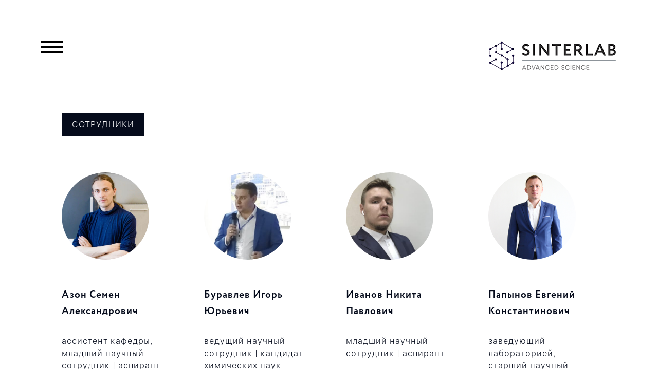

--- FILE ---
content_type: text/html; charset=utf-8
request_url: https://sinterlab.ru/researchers
body_size: 17413
content:
<!DOCTYPE html>
  <html lang="ru-RU" prefix="og: http://ogp.me/ns#">
    <head>
        <meta http-equiv="Content-Type" content="text/html; charset=utf-8"> 
        <meta charset="UTF-8" />
        <meta http-equiv="X-UA-Compatible" content="IE=edge">
        <meta name="viewport" content="width=device-width, initial-scale=1">
        <link rel="shortcut icon" href="../img/favico.png" type="image/png"/>
        <title>Sinterlab | Сотрудники</title>

        
      <link rel="stylesheet" type="text/css" href="/css/reset.css" media="all">
      <link rel="stylesheet" type="text/css" href="/css/fonts.css" media="all">
      <link rel="stylesheet" type="text/css" href="/css/style.css" media="all">



    </head>
    <body>
      <div class="menu">
          <div id="hamburger" class="header__hamburger">
            <div class="hamburger">
              <div class="hamburger-inner">
                <span></span>
                <span></span>
                <span></span>
              </div>
            </div>
          </div>
        <a href="/"><img class="logo" src="/img/ico/logo.png"></a>
        <div class="right">
          <ul>
            <li class="({[ MIVLRU MenuOkompanii ]})"><a href="/about-the-laboratory">О лаборатории</a></li>
            <li class="activemenu"><a href="/researchers">Сотрудники</a></li>
            <li class="({[ MIVLRU MenuPublikacii ]})"><a href="/publications">Публикации</a></li>
            <li class="({[ MIVLRU MenuOborudovanie ]})"><a href="/devices">Оборудование</a></li>
            <li class="({[ MIVLRU MenuPatents ]})"><a href="/patents">Патенты</a></li>
            <li class="({[ MIVLRU MenuProjects ]})"><a href="/projects">Проекты</a></li>
            <li class="({[ MIVLRU MenuPartners ]})"><a href="/partners">Партнеры</a></li>
            <li class="({[ MIVLRU MenuNews ]})"><a href="/news">Новости</a></li>
            <li class="({[ MIVLRU MenuContacts ]})"><a href="/contacts">Контакты</a></li>
          </ul>
          <!--<a href="#"><img class="soc" src="/img/ico/facebook.png"></a>-->
        </div>
        <div class="mobmenu">
          <div class="fon">
          <ul>
            <li class="({[ MIVLRU MenuMobOkompanii ]})"><a href="/about-the-laboratory">О лаборатории</a></li>
            <li class="activemenu"><a href="/researchers">Сотрудники</a></li>
            <li class="({[ MIVLRU MenuMobPublikacii ]})"><a href="/publications">Публикации</a></li>
            <li class="({[ MIVLRU MenuMobOborudovanie ]})"><a href="/devices">Оборудование</a></li>
            <li class="({[ MIVLRU MenuMobPatents ]})"><a href="/patents">Патенты</a></li>
            <li class="({[ MIVLRU MenuMobProjects ]})"><a href="/projects">Проекты</a></li>
            <li class="({[ MIVLRU MenuMobPartners ]})"><a href="/partners">Партнеры</a></li>
            <li class="({[ MIVLRU MenuMobNews ]})"><a href="/news">Новости</a></li>
            <li class="({[ MIVLRU MenuMobContacts ]})"><a href="/contacts">Контакты</a></li>
          </ul>
          <!--<a href="#"><img class="soc" src="/img/ico/facebook.png"></a>-->
          </div>
          <div class="back"></div>
        </div>

      </div>
      <div class="content">
        <div class="sotrudniki">
          <div class="black">
            Сотрудники
          </div>
          <div class="block griiid">
                <a href="/researchers/Азон Семен Александрович">                                <div class="ex">                                  <div class="preview">                                    <img src="/img/sotrudniki/10.jpg">                                    <!--<div class="crug">                                      Mr                                    </div>-->                                  </div>                                  <div class="text">                                    <div class="name">                                      Азон Семен Александрович                                    </div>                                    <div class="title">                                      ассистент кафедры, младший научный сотрудник | аспирант                                    </div>                                    <!--<div class="colichestvo">          <span>2</span> статей                    </div>-->                                  </div>                                </div>                            </a><a href="/researchers/Буравлев Игорь Юрьевич">                                <div class="ex">                                  <div class="preview">                                    <img src="/img/sotrudniki/9.jpg">                                    <!--<div class="crug">                                      Mr                                    </div>-->                                  </div>                                  <div class="text">                                    <div class="name">                                      Буравлев Игорь Юрьевич                                    </div>                                    <div class="title">                                      ведущий научный сотрудник | кандидат химических наук                                    </div>                                    <!--<div class="colichestvo">          <span>41</span> статей                    </div>-->                                  </div>                                </div>                            </a><a href="/researchers/Иванов Никита Павлович">                                <div class="ex">                                  <div class="preview">                                    <img src="/img/sotrudniki/8.jpg">                                    <!--<div class="crug">                                      Mr                                    </div>-->                                  </div>                                  <div class="text">                                    <div class="name">                                      Иванов Никита Павлович                                    </div>                                    <div class="title">                                      младший научный сотрудник | аспирант                                    </div>                                    <!--<div class="colichestvo">                    </div>-->                                  </div>                                </div>                            </a><a href="/researchers/Папынов Евгений Константинович">                                <div class="ex">                                  <div class="preview">                                    <img src="/img/sotrudniki/7.jpg">                                    <!--<div class="crug">                                      Mr                                    </div>-->                                  </div>                                  <div class="text">                                    <div class="name">                                      Папынов Евгений Константинович                                    </div>                                    <div class="title">                                      заведующий лабораторией, старший научный сотрудник | кандидат химических наук                                    </div>                                    <!--<div class="colichestvo">          <span>153</span> статей                    </div>-->                                  </div>                                </div>                            </a><a href="/researchers/Шичалин Олег Олегович">                                <div class="ex">                                  <div class="preview">                                    <img src="/img/sotrudniki/6.jpg">                                    <!--<div class="crug">                                      Mr                                    </div>-->                                  </div>                                  <div class="text">                                    <div class="name">                                      Шичалин Олег Олегович                                    </div>                                    <div class="title">                                      научный сотрудник | кандидат химических наук                                    </div>                                    <!--<div class="colichestvo">          <span>100</span> статей                    </div>-->                                  </div>                                </div>                            </a><a href="/researchers/Портнягин Арсений Сергеевич">                                <div class="ex">                                  <div class="preview">                                    <img src="/img/sotrudniki/5.jpg">                                    <!--<div class="crug">                                      Mr                                    </div>-->                                  </div>                                  <div class="text">                                    <div class="name">                                      Портнягин Арсений Сергеевич                                    </div>                                    <div class="title">                                      Младший научный сотрудник | кандидат химических наук                                    </div>                                    <!--<div class="colichestvo">          <span>40</span> статей                    </div>-->                                  </div>                                </div>                            </a><a href="/researchers/Драньков Артур Николаевич">                                <div class="ex">                                  <div class="preview">                                    <img src="/img/sotrudniki/4.jpg">                                    <!--<div class="crug">                                      Mr                                    </div>-->                                  </div>                                  <div class="text">                                    <div class="name">                                      Драньков Артур Николаевич                                    </div>                                    <div class="title">                                      Младший научный сотрудник | кандидат химических наук                                    </div>                                    <!--<div class="colichestvo">          <span>19</span> статей                    </div>-->                                  </div>                                </div>                            </a><a href="/researchers/Майоров Виталий Юрьевич">                                <div class="ex">                                  <div class="preview">                                    <img src="/img/sotrudniki/3.jpg">                                    <!--<div class="crug">                                      Mr                                    </div>-->                                  </div>                                  <div class="text">                                    <div class="name">                                      Майоров Виталий Юрьевич                                    </div>                                    <div class="title">                                      научный сотрудник | кандидат химических наук                                    </div>                                    <!--<div class="colichestvo">          <span>43</span> статей                    </div>-->                                  </div>                                </div>                            </a><a href="/researchers/Белов Антон Алексеевич">                                <div class="ex">                                  <div class="preview">                                    <img src="/img/sotrudniki/2.jpg">                                    <!--<div class="crug">                                      Mr                                    </div>-->                                  </div>                                  <div class="text">                                    <div class="name">                                      Белов Антон Алексеевич                                    </div>                                    <div class="title">                                      Младший научный сотрудник | аспирант                                    </div>                                    <!--<div class="colichestvo">          <span>37</span> статей                    </div>-->                                  </div>                                </div>                            </a>
            
          </div>
        </div>
        
              <div class="footer">
                <div class="row">
                  <img class="logo" src="../../img/ico/logo.png">
                  <ul>
                    <li><a href="#">О компании</a></li>
                    <li><a href="/sotrudniki">Сотрудники</a></li>
                    <li><a href="/publikacii">Публикации</a></li>
                    <li><a href="/oborudovanie">Оборудование</a></li>
                    <li><a href="/patenti">Патенты</a></li>
                    <li><a href="/projects">Проекты</a></li>
                    <li><a href="/partners">Партнеры</a></li>
                    <li><a href="/contacts">Контакты</a></li>
                  </ul>
                </div>
                <div class="row">
                  <a class="number" href="tel:+79243298888">
                    +7 <span>(924)</span> 329-88-88
                  </a>
                  <a class="footer__site" href="https://promadein.com/" target="_blank">
                    <img class="madein" src="./img/ico/made-in_logo_white.png" alt="madein">
                  </a>
                </div>
              </div>

              <!-- Yandex.Metrika counter -->
<script type="text/javascript" >
   (function(m,e,t,r,i,k,a){m[i]=m[i]||function(){(m[i].a=m[i].a||[]).push(arguments)};
   m[i].l=1*new Date();
   for (var j = 0; j < document.scripts.length; j++) {if (document.scripts[j].src === r) { return; }}
   k=e.createElement(t),a=e.getElementsByTagName(t)[0],k.async=1,k.src=r,a.parentNode.insertBefore(k,a)})
   (window, document, "script", "https://mc.yandex.ru/metrika/tag.js", "ym");

   ym(94186626, "init", {
        clickmap:true,
        trackLinks:true,
        accurateTrackBounce:true,
        webvisor:true
   });
</script>
<noscript><div><img src="https://mc.yandex.ru/watch/94186626" style="position:absolute; left:-9999px;" alt="" /></div></noscript>
<!-- /Yandex.Metrika counter -->

      </div>
    </body>
      <script src="/js/jquery-1.11.0.min.js"></script>
      <script src="/js/functions.js"></script>


      <script type="text/javascript">
        page = 0;

        let formId = "formFilterAnketa";

        changeFiltersFormData   = {};
        changeFiltersFormStatus = false;

        changeFiltersFormData.page = 0;

        changeFiltersFormLast   = null;

                 

        changeFiltersFormStatus = true;

        $(document).ready(function(){

          inProgress  = false;
          startFrom   = 16;

          $(window).scroll(function() {

            console.log('scroll')

            if(
              $(window).scrollTop() + Number($(".sotrudniki").css("margin-top").replace('px','')) + 1650
            >
              $(".sotrudniki").height()
            ){
              console.log('scroll 22')

              if(!inProgress){
                console.log('scroll 333')

                  changeFiltersFormData.page++;

                inProgress = true;

                console.log($("body").scrollTop())

                $.ajax({
                    crossOrigin: true,
                    type: "POST",
                    url: "/FiltersSotrudniki",
                    data: changeFiltersFormData,
                    success: function(data){

                        console.log("Success Send Filters");

                    if(data.data != ""){

                      inProgress = false;

                          $(".griiid").append(data.data);

                    }

                    },
                    error: function(error){

                        console.log("Error Send Filters")
                        console.log(error)

                    }
                });

              }

            }

          });

        });
      </script>


  </html>

--- FILE ---
content_type: text/css; charset=UTF-8
request_url: https://sinterlab.ru/css/reset.css
body_size: 1411
content:

    html, body, div, span, applet, object, iframe,
h1, h2, h3, h4, h5, h6, p, blockquote, pre,
a, abbr, acronym, address, big, cite, code,
del, dfn, em, font, img, ins, kbd, q, s, samp,
small, strike, strong, sub, sup, tt, var,
b, u, i, center,
dl, dt, dd, ol, ul, li,
fieldset, form, label, legend,
table, caption, tbody, tfoot, thead, tr, th, td{margin:0;padding:0;border:0;outline:0;font-size:100%;vertical-align:baseline;background:transparent;
    /*transition: .3s;*/}
body{line-height:1;font-family:'Conv_SFUIText-Light';}
ol, ul{list-style:none;}
blockquote, q{quotes:none;}
blockquote:before, blockquote:after,
q:before, q:after{content:'';content:none;}
:focus{outline:0;}
ins{text-decoration:none;}
del{text-decoration:line-through;}
table{border-collapse:collapse;border-spacing:0;}
body, html{text-align:center;	font-family: 'Conv_SFUIText-Light';background-color:#ffffff;color:#050b1b;overflow-x:hidden; letter-spacing: 1px;}
a{text-decoration:none;color:#050b1b;}
button{    font-family:'Circe-Bold';
    font-size: 1em;letter-spacing: 1px; background-color: transparent;}
textarea{    font-family:'Circe-Bold';
    font-size: 1em;letter-spacing: 1px; border: 1px solid}
*, *::after, *::before {
    -webkit-box-sizing: border-box;
    box-sizing: border-box;
}

::-webkit-input-placeholder{color:#7a7a7c;font-family:'Circe-Bold';}
::-moz-placeholder{color:#7a7a7c;font-family:'Circe-Bold';}
:-moz-placeholder{color:#7a7a7c;font-family:'Circe-Bold';}
:-ms-input-placeholder{color:#7a7a7c;font-family:'Circe-Bold';}

input, textarea {
	background-color: transparent;
}


--- FILE ---
content_type: text/css; charset=UTF-8
request_url: https://sinterlab.ru/css/fonts.css
body_size: 838
content:
@font-face{
	font-family:'Circe-Bold';
	font-display:block;
	src:url(../fonts/Circe-Bold/Circe-Bold.eot);
	src:local(☺),url(../fonts/Circe-Bold/Circe-Bold.woff) format("woff"),url(../fonts/Circe-Bold/Circe-Bold.ttf) format("truetype"),url(../fonts/Circe-Bold/Circe-Bold.svg) format("svg");
	font-weight:400;
	font-style:normal
}

@font-face {
	font-family: 'Conv_SFUIText-Light';
	src: url('../fonts/SFUIText-Light/SFUIText-Light.eot');
	src: local('☺'), url('../fonts/SFUIText-Light/SFUIText-Light.woff') format('woff'), url('../fonts/SFUIText-Light/SFUIText-Light.ttf') format('truetype'), url('../fonts/SFUIText-Light/SFUIText-Light.svg') format('svg');
	font-weight: normal;
	font-style: normal;
}

@font-face {
	font-family: 'Conv_SFUIText-Bold';
	src: url('../fonts/SFUIText-Bold/SFUIText-Bold.eot');
	src: local('☺'), url('../fonts/SFUIText-Bold/SFUIText-Bold.woff') format('woff'), url('../fonts/SFUIText-Bold/SFUIText-Bold.ttf') format('truetype'), url('../fonts/SFUIText-Bold/SFUIText-Bold.svg') format('svg');
	font-weight: normal;
	font-style: normal;
}

--- FILE ---
content_type: text/css; charset=UTF-8
request_url: https://sinterlab.ru/css/style.css
body_size: 46416
content:
body {
        padding: 80px 120px;
}


@media screen and (max-width: 600px) {
    body {
        padding: 20px;
    }
}

::selection {
background: #afe547; /* Safari */
color: #ffffff;
}
::-moz-selection {
color: #ffffff;
background: #afe547; /* Firefox */
}
/****************МЕНЮ****************/
.menu {
    text-align: left;
}

.menu .logo {
    width: 100%;
    max-width: 250px;
}

.menu .right {
    float: right;
}

.menu .right ul {
    display: inline-block;
    vertical-align: top;
}

.menu .right ul li {
    display: inline-block;
    vertical-align: top;
    margin-right: 40px;
}

.menu .right ul li:hover,
.menu .right ul li.activemenu {
    font-family:'Circe-Bold';
    font-size: 1.085em;
}

.menu .right .soc {
    display: inline-block;
    vertical-align: top;
    margin-top: -8px;
    width: 13px;
}

.menu .mobmenu {
    position: absolute;
    left: -3000px;
}

.hamburger {
    width: 2.625rem;
    height: 1.25rem;
    top: 80px;
    left: 80px;
    position: absolute;
    /* opacity: 0; */
    display: none;
}

.hamburger-inner {
    width:100%;
    height:100%;
    padding:.9375rem .625rem;
    cursor:pointer;
    position:relative;
    text-align:center
}

.hamburger-inner div {
    display:block;
    position:relative;
    width:1.875rem;
    height:1.375rem
}

.hamburger-inner span {
    height:3px;
    width:100%;
    display:block;
    background-color:#000000;
    position:absolute;
    opacity:1;
    left:0;
    will-change:transform;
    -webkit-transform:rotate(0);
    -ms-transform:rotate(0);
    transform:rotate(0);
    -webkit-transition:.2s ease-in;
    transition:.2s ease-in;
    z-index:4
}

.hamburger-inner span:nth-child(1) {
    top:0
}

.hamburger-inner span:nth-child(2) {
    top:.625rem
}

.hamburger-inner span:nth-child(3) {
    top:1.25rem;
    z-index:4
}

.header__hamburger.open .hamburger-inner span:nth-child(1) {
 -webkit-transform:rotate(135deg);
-ms-transform:rotate(135deg);
transform:rotate(135deg);
top:.5625rem
}

.header__hamburger.open .hamburger-inner span:nth-child(2) {
 opacity:0;
left:-60px;
left:-3.75rem
}

.header__hamburger.open .hamburger-inner span:nth-child(3) {
 -webkit-transform:rotate(-135deg);
-ms-transform:rotate(-135deg);
transform:rotate(-135deg);
top:.5625rem
}






@media screen and (max-width: 1600px) {
    .menu .right {
        display: none;
    }

    .hamburger {
        opacity: 1;
        display: block;
    }

    .menu .logo {
        position: absolute;
        right: 80px;
    }

    .menu .mobmenu .fon {
        padding-left: 80px;
        padding-top: 160px;
        width: 350px;
        position: absolute;
        z-index: 3;
        background-color: #ffffff;
        height: 100vh;
        margin-top: -80px;
    }

    .menu .mobmenu .fon ul li {
        margin-bottom: 30px;
        font-size: 1.2em;
    }

    .menu .mobmenu .fon ul li:hover,
    .menu .mobmenu .fon ul li.active {
        font-family:'Circe-Bold';
    }

    .menu .mobmenu .fon .soc {
        margin-top: 40px;
        width: 13px;
    }

    .menu .mobmenu {
        position: absolute;
        width: 100%;
    }

    .menu .mobmenu .back {
        background-color: #050b1b;
        opacity: .66;
        width: 100%;
        height: 100vh;
        position: absolute;
        top: -80px;
        z-index: 2;
    }

}


@media screen and (max-width: 600px) {
    body {
        padding: 20px;
    }

    .hamburger {
        top: 20px;
        left: 20px;
    }

    .menu .logo {
        position: absolute;
        right: 20px;
        width: 150px;
    }

    .menu .mobmenu .fon {
        padding-left: 20px;
    }
}




/****************МЕНЮ****************/






/****************ОБЩЕЕ****************/
.content {
    margin-top: 30px;
}






@media screen and (max-width: 1600px) {
    .content {
        margin-top: 140px;
    }
}


@media screen and (max-width: 600px) {
    .content {
        margin-top: 80px;
    }
}
/****************ОБЩЕЕ****************/






/****************ПАТЕНТЫ ПРЕВЬЮ****************/
.patenti {
    display: grid;
    /* grid-row-gap: 24px; */
    grid-template-columns: 30% calc(100% - 30%);
    -webkit-box-pack: justify;
    -ms-flex-pack: justify;
    justify-content: space-between;
    width: 100%;
}

.patenti .left {
    text-align: left;
}

.patenti .left div.black {
    text-transform: uppercase;
    color: #ffffff;
    padding: 15px 20px;
    display: table;
    background-color: #050b1b;
    margin-bottom: 70px;
}

.patenti .left .filters .gray {
    text-transform: uppercase;
    color: #98999a;
    display: block;
    margin-bottom: 50px;
}

.patenti .left .filters .row span.black {
    display: block;
    margin-bottom: 30px;
    text-transform: uppercase;
    font-family: 'Circe-Bold';
}

.patenti .left .filters .row .god {
    max-width: 220px;
    display: grid;
    /* grid-row-gap: 24px; */
    grid-template-columns: 25% 25% 25% 25%;
    -webkit-box-pack: justify;
    -ms-flex-pack: justify;
    justify-content: space-between;
    width: 220px;
    grid-column-gap: 10px;
    grid-row-gap: 10px;
}

.patenti .left .filters .row .god.li {
    max-width: 220px;
    display: grid;
    /* grid-row-gap: 24px; */
    grid-template-columns: 100%;
    -webkit-box-pack: justify;
    -ms-flex-pack: justify;
    justify-content: space-between;
    width: 220px;
    grid-column-gap: 10px;
    grid-row-gap: 10px;
}

.patenti .left .filters .row .god div {
    cursor: pointer;
}

.patenti .right {
    display: grid;
    /* grid-row-gap: 24px; */
    grid-template-columns: calc(33% - 50px) calc(33% - 50px) calc(33% - 50px);
    -webkit-box-pack: justify;
    -ms-flex-pack: justify;
    justify-content: space-between;
    grid-column-gap: 50px;
    grid-row-gap: 100px;
}

.patenti .right .ex {
    text-align: left;
}

.patenti .right .ex .img {
    position: relative;
}

.patenti .right .ex .img .main {
    width: 100%;
}

.patenti .right .ex .img .fon {
    opacity: .0;
    position: absolute;
    top: 0;
    left: 0;
    width: 100%;
    height: 100%;
    transition: .3s;
}

.patenti .right .ex:hover .img .fon {
    opacity: 1;
    transition: .3s;
}

.patenti .right .ex .img .fon img {
    position: absolute;
    left: 8%;
    bottom: 8%;
    z-index: 2;
    width: 24%;
}

.patenti .right .ex .img .fon .foncvet {
    background-color: #050b1b;
    opacity: .66;
    position: absolute;
    top: 0;
    left: 0;
    width: 100%;
    height: 100%;
    z-index: 1;
    transition: .3s;
}

.patenti .right .ex .text {
    display: block;
    margin-top: 30px;
}

.patenti .right .ex .text .date {
    color: #98999a;
    display: block;
    margin-bottom: 10px;
}

.patenti .right .ex .text .name {
    font-family: 'Circe-Bold';
    /*text-transform: uppercase;*/
    margin-bottom: 20px;
    line-height: 1.4
}

.patenti .right .ex .text .title {
    line-height: 1.4
}






@media screen and (max-width: 1300px) {
    .patenti .right {
        grid-template-columns: calc(50% - 50px) calc(50% - 50px);
    }

    .patenti {
        grid-template-columns: 340px calc(100% - 340px);
    }
}









@media screen and (max-width: 1100px) {
    .patenti {
        grid-template-columns: 100%;
    }

    .patenti .left {
        margin-bottom: 50px;
    }

    .patenti .left div.black {
        margin-bottom: 40px;
    }

    .patenti .left .filters .gray {
        margin-bottom: 30px;
    }

    .patenti .left .filters .row span.black {
        margin-bottom: 10px;
    }
}






@media screen and (max-width: 800px) {
    .patenti .right {
        grid-column-gap: 20px;
        grid-template-columns: calc(50% - 20px) calc(50% - 20px);
    }
}


@media screen and (max-width: 500px) {
    .patenti .right {
        grid-column-gap: 20px;
        grid-template-columns: 100%;
    }
}
/****************ПАТЕНТЫ ПРЕВЬЮ****************/






/****************ПУБЛИКАЦИИ ПРЕВЬЮ****************/
.publikacii {
    display: grid;
    /* grid-row-gap: 24px; */
    grid-template-columns: 30% calc(100% - 30%);
    -webkit-box-pack: justify;
    -ms-flex-pack: justify;
    justify-content: space-between;
    width: 100%;
}

.publikacii .left {
    text-align: left;
}

.publikacii .left div.black {
    text-transform: uppercase;
    color: #ffffff;
    padding: 15px 20px;
    display: table;
    background-color: #050b1b;
    margin-bottom: 70px;
}

.publikacii .left .filters .gray {
    text-transform: uppercase;
    color: #98999a;
    display: block;
    margin-bottom: 50px;
}

.publikacii .left .filters .row  {
    margin-bottom: 70px;
}

.publikacii .left .filters .row .napravlenie div {
    cursor: pointer;
    margin-bottom: 20px;
}

.publikacii .left .filters .row .napravlenie div.active {
    font-family: 'Circe-Bold';
}

.publikacii .left .filters .row .napravlenie div div {
    display: inline-block;
    margin-bottom: 0;
    margin-left: 10px;
}

.publikacii .left .filters .row .napravlenie div.tab {
    margin-left: 0px;
}

.publikacii .left .filters .row span.black {
    display: block;
    margin-bottom: 30px;
    text-transform: uppercase;
    font-family: 'Circe-Bold';
}

.publikacii .left .filters .row .god {
    max-width: 220px;
    display: grid;
    /* grid-row-gap: 24px; */
    grid-template-columns: 25% 25% 25% 25%;
    -webkit-box-pack: justify;
    -ms-flex-pack: justify;
    justify-content: space-between;
    width: 220px;
    grid-column-gap: 10px;
    grid-row-gap: 10px;
}

.publikacii .left .filters .row .god div {
    cursor: pointer;
}

.publikacii .left .filters .row .god div.active {
    font-family: 'Circe-Bold';
}

.publikacii .right {
    display: grid;
    /* grid-row-gap: 24px; */
    grid-template-columns: calc(33% - 50px) calc(33% - 50px) calc(33% - 50px);
    -webkit-box-pack: justify;
    -ms-flex-pack: justify;
    justify-content: space-between;
    grid-column-gap: 50px;
    grid-row-gap: 50px;
}

.publikacii .right .ex {
    text-align: left;
}

.publikacii .right .ex .img {
    position: relative;
}

.publikacii .right .ex .img .main {
    width: 100%;
}

.publikacii .right .ex .img .fon {
    opacity: .0;
    position: absolute;
    top: 0;
    left: 0;
    width: 100%;
    height: 100%;
    transition: .3s;
}

.publikacii .right .ex:hover .img .fon {
    opacity: 1;
    transition: .3s;
}

.publikacii .right .ex .img .fon img {
    position: absolute;
    left: 8%;
    bottom: 8%;
    z-index: 2;
    width: 24%;
}

.publikacii .right .ex .img .fon .foncvet {
    background-color: #050b1b;
    opacity: .66;
    position: absolute;
    top: 0;
    left: 0;
    width: 100%;
    height: 100%;
    z-index: 1;
    transition: .3s;
}

.publikacii .right .ex .text {
    display: block;
    margin-top: 30px;
}

.publikacii .right .ex .text .date {
    color: #98999a;
    display: block;
    margin-bottom: 10px;
}

.publikacii .right .ex .text .name {
    font-family: 'Circe-Bold';
    /*text-transform: uppercase;*/
    margin-bottom: 20px;
    line-height: 1.4
}

.publikacii .right .ex .text .title {
    line-height: 1.4
}






@media screen and (max-width: 1300px) {
    .publikacii .right {
        grid-template-columns: calc(50% - 50px) calc(50% - 50px);
    }

    .publikacii {
        grid-template-columns: 340px calc(100% - 340px);
    }
}






@media screen and (max-width: 1100px) {
    .publikacii {
        grid-template-columns: 100%;
    }

    .publikacii .left {
        margin-bottom: 50px;
    }

    .publikacii .left div.black {
        margin-bottom: 40px;
    }

    .publikacii .left .filters .gray {
        margin-bottom: 30px;
    }

    .publikacii .left .filters .grid  {
        display: grid;
        /* grid-row-gap: 24px; */
        grid-template-columns: calc(50% - 50px) calc(50% - 50px);
        -webkit-box-pack: justify;
        -ms-flex-pack: justify;
        justify-content: space-between;
        grid-column-gap: 50px;
        grid-row-gap: 50px;
    }

    .publikacii .left .filters .row span.black {
        margin-bottom: 10px;
    }
}






@media screen and (max-width: 800px) {
    .publikacii .left .filters .grid  {
        grid-template-columns: 100%;
    }
}






@media screen and (max-width: 700px) {
    .publikacii .right {
        grid-column-gap: 20px;
        grid-template-columns: calc(50% - 20px) calc(50% - 20px);
    }
}


@media screen and (max-width: 500px) {
    .publikacii .right {
        grid-column-gap: 20px;
        grid-template-columns: 100%;
    }
}
/****************ПУБЛИКАЦИИ ПРЕВЬЮ****************/






/****************ПРОЕКТЫ ПРЕВЬЮ****************/
.proekti {
    display: grid;
    /* grid-row-gap: 24px; */
    grid-template-columns: 30% calc(100% - 30%);
    -webkit-box-pack: justify;
    -ms-flex-pack: justify;
    justify-content: space-between;
    width: 100%;
}

.proekti .left {
    text-align: left;
}

.proekti .left div.black {
    text-transform: uppercase;
    color: #ffffff;
    padding: 15px 20px;
    display: table;
    background-color: #050b1b;
    margin-bottom: 70px;
}

.proekti .left .filters .gray {
    text-transform: uppercase;
    color: #98999a;
    display: block;
    margin-bottom: 50px;
}

.proekti .left .filters .row  {
    margin-bottom: 70px;
    padding-right: 40px;
}

.proekti .left .filters .row .napravlenie div {
    cursor: pointer;
    margin-bottom: 20px;
}

.proekti .left .filters .row .napravlenie span.active {
    font-family: 'Circe-Bold';
}

.proekti .left .filters .row .napravlenie span span {
    display: inline-block;
    margin-bottom: 0;
    margin-left: 10px;
}

.proekti .left .filters .row .napravlenie span.tab {
    margin-left: 0px;
    margin-right: 10px;
}

.proekti .left .filters .row span.black {
    display: block;
    margin-bottom: 30px;
    text-transform: uppercase;
    font-family: 'Circe-Bold';
}

.proekti .left .filters .row .god {
    max-width: 220px;
    display: grid;
    /* grid-row-gap: 24px; */
    grid-template-columns: 25% 25% 25% 25%;
    -webkit-box-pack: justify;
    -ms-flex-pack: justify;
    justify-content: space-between;
    width: 220px;
    grid-column-gap: 10px;
    grid-row-gap: 10px;
}

.proekti .left .filters .row .god div {
    cursor: pointer;
}

.proekti .right {
    display: grid;
    /* grid-row-gap: 24px; */
    grid-template-columns: calc(33% - 50px) calc(33% - 50px) calc(33% - 50px);
    -webkit-box-pack: justify;
    -ms-flex-pack: justify;
    justify-content: space-between;
    grid-column-gap: 50px;
    grid-row-gap: 50px;
}

.proekti .right .ex {
    text-align: left;
}

.proekti .right .ex .img {
    position: relative;
}

.proekti .right .ex .img .main {
    width: 100%;
}

.proekti .right .ex .img .fon {
    opacity: .0;
    position: absolute;
    top: 0;
    left: 0;
    width: 100%;
    height: 100%;
    transition: .3s;
}

.proekti .right .ex:hover .img .fon {
    opacity: 1;
    transition: .3s;
}

.proekti .right .ex .img .fon img {
    position: absolute;
    left: 8%;
    bottom: 8%;
    z-index: 2;
    width: 24%;
}

.proekti .right .ex .img .fon .foncvet {
    background-color: #050b1b;
    opacity: .66;
    position: absolute;
    top: 0;
    left: 0;
    width: 100%;
    height: 100%;
    z-index: 1;
    transition: .3s;
}

.proekti .right .ex .text {
    display: block;
    margin-top: 30px;
}

.proekti .right .ex .text .date {
    color: #98999a;
    display: block;
    margin-bottom: 10px;
}

.proekti .right .ex .text .name {
    font-family: 'Circe-Bold';
    text-transform: uppercase;
    margin-bottom: 20px;
    line-height: 1.4
}

.proekti .right .ex .text .title {
    line-height: 1.4
}




@media screen and (max-width: 1300px) {
    .proekti .right {
        grid-template-columns: calc(50% - 50px) calc(50% - 50px);
    }

    .proekti {
        grid-template-columns: 340px calc(100% - 340px);
    }
}






@media screen and (max-width: 1100px) {
    .proekti {
        grid-template-columns: 100%;
    }

    .proekti .left {
        margin-bottom: 50px;
    }

    .proekti .left div.black {
        margin-bottom: 40px;
    }

    .proekti .left .filters .gray {
        margin-bottom: 30px;
    }

    .proekti .left .filters .grid  {
        display: grid;
        /* grid-row-gap: 24px; */
        grid-template-columns: calc(50% - 50px) calc(50% - 50px);
        -webkit-box-pack: justify;
        -ms-flex-pack: justify;
        justify-content: space-between;
        grid-column-gap: 50px;
        grid-row-gap: 50px;
    }

    .proekti .left .filters .row span.black {
        margin-bottom: 10px;
    }
}






@media screen and (max-width: 800px) {
    .proekti .left .filters .grid  {
        grid-template-columns: 100%;
    }
}






@media screen and (max-width: 700px) {
    .proekti .right {
        grid-column-gap: 20px;
        grid-template-columns: calc(50% - 20px) calc(50% - 20px);
    }
}


@media screen and (max-width: 500px) {
    .proekti .right {
        grid-column-gap: 20px;
        grid-template-columns: 100%;
    }
}
/****************ПРОЕКТЫ ПРЕВЬЮ****************/




/****************ПАТЕНТЫ КАРТОЧКА****************/
.slick-dots {
    margin-top: 20px;
}

.slick-dots li {
    display: inline-block;
    vertical-align: top;
    margin-left: 3px;
    margin-right: 3px;
    cursor: pointer;
}

.slick-dots li button {
    font-size: 0;
    border: 2px solid #9c9da0;
    width: 12px;
    height: 12px;
    background-color: transparent;
    border-radius: 50%;
    padding: 0;
    display: inline-block;
    vertical-align: top;
}

.slick-dots li.slick-active button {
    background-color: #9c9da0;
}
/****************ПАТЕНТЫ КАРТОЧКА****************/





/****************ПАТЕНТЫ КАРТОЧКА****************/
.panenticard {
    grid-template-columns: 40% 60%;
    -webkit-box-pack: justify;
    -ms-flex-pack: justify;
    justify-content: space-between;
    grid-column-gap: 50px;
    grid-row-gap: 50px;
    display: grid;
}

.panenticard .left {
    padding-right: 15%;
}

.panenticard .right {
    text-align: left;
}

.panenticard .right .top {
    padding-top: 13%;
    padding-bottom: 14%;
}

.panenticard .right .top .date {
    color: #98999a;
    margin-bottom: 10px;
}

.panenticard .right .top .name {
    font-family: 'Circe-Bold';
    text-transform: uppercase;
    margin-bottom: 30px;
}

.panenticard .right .top .title {
    max-width: 500px;
    line-height: 1.5;
}

.panenticard .right .bottom p {
    line-height: 1.5;
    margin-bottom: 30px;
}

.panenticard .right .bottom .ssilkastat {
    margin-top: 30px;
    display: block;
}

.panenticard .right .bottom .ssilkastat img {
    width: 17px;
    display: inline-block;
    vertical-align: top;
}

.panenticard .right .bottom .ssilkastat span {
    display: inline-block;
    vertical-align: top;
    margin-left: 10px;
    margin-top: 1px;
    padding-bottom: 2px;
    border-bottom: 1px dashed #050b1b;
    transition: .3;
}

.panenticard .right .bottom .ssilkastat:hover span {
    border-bottom: 1px solid #050b1b;
    transition: .3;
}


@media screen and (max-width: 1200px) {
    .panenticard .left {
        padding-right: 0;
    }
}


@media screen and (max-width: 800px) {
    .panenticard {
        grid-template-columns: 100%;
    }

    .panenticard .right .top {
        padding-top: 0;
        padding-bottom: 100px;
    }
}
/****************ПАТЕНТЫ КАРТОЧКА****************/




/****************ПУБЛИКАЦИИ КАРТОЧКА****************/
.publikaciicard {
    grid-template-columns: 50% 50%;
    -webkit-box-pack: justify;
    -ms-flex-pack: justify;
    justify-content: space-between;
    grid-column-gap: 50px;
    grid-row-gap: 50px;
    display: grid;
}

.publikaciicard .left {
    padding-right: 15%;
}

.publikaciicard .right {
    text-align: left;
}

.publikaciicard .right .top {
    padding-top: 13%;
    padding-bottom: 14%;
}

.publikaciicard .right .top .date {
    color: #98999a;
    margin-bottom: 10px;
}

.publikaciicard .right .top .name {
    font-family: 'Circe-Bold';
    text-transform: uppercase;
    margin-bottom: 30px;
}

.publikaciicard .right .top .title {
    max-width: 500px;
    line-height: 1.5;
}

.publikaciicard .right .bottom p {
    line-height: 1.5;
    margin-bottom: 30px;
}

.publikaciicard .right .bottom .ssilkastat {
    margin-top: 30px;
    display: block;
}

.publikaciicard .right .bottom .ssilkastat img {
    width: 17px;
    display: inline-block;
    vertical-align: top;
}

.publikaciicard .right .bottom .ssilkastat span {
    display: inline-block;
    vertical-align: top;
    margin-left: 10px;
    margin-top: 1px;
    padding-bottom: 2px;
    border-bottom: 1px dashed #050b1b;
    transition: .3;
}

.publikaciicard .right .bottom .ssilkastat:hover span {
    border-bottom: 1px solid #050b1b;
    transition: .3;
}


@media screen and (max-width: 1200px) {
    .publikaciicard .left {
        padding-right: 0;
    }
}


@media screen and (max-width: 800px) {
    .publikaciicard {
        grid-template-columns: 100%;
    }

    .publikaciicard .right .top {
        padding-top: 0;
        padding-bottom: 100px;
    }
}
/****************ПУБЛИКАЦИИ КАРТОЧКА****************/




/****************ПРОЕКТЫ КАРТОЧКА****************/
.proekticard {
    grid-template-columns: 50% 50%;
    -webkit-box-pack: justify;
    -ms-flex-pack: justify;
    justify-content: space-between;
    grid-column-gap: 50px;
    grid-row-gap: 50px;
    display: grid;
}

.rowproj {
    grid-template-columns: 50% 50%;
    -webkit-box-pack: justify;
    -ms-flex-pack: justify;
    justify-content: space-between;
    grid-column-gap: 50px;
    grid-row-gap: 50px;
    display: grid;
    margin-bottom: 100px;
}

.rowproj .leftproj {
    padding-right: 15%;
}

.rowproj .leftproj img {
    width: 100%
}

.rowproj .rightproj {
    text-align: left;
    line-height: 1.5
}

.rowproj .rightproj .blackproj {
    text-transform: uppercase;
    font-family: 'Circe-Bold';
    margin-bottom: 10px;
}

.rowproj .rightproj p {
    text-align: left;
    margin-bottom: 40px;
}

.proekticard .left .yakorya {
    text-align: left;
}

.left .yakorya .black {
    text-transform: uppercase;
    color: #ffffff;
    padding: 15px 20px;
    display: table;
    background-color: #050b1b;
    margin-bottom: 30px;
}

.proekticard .left .yakorya a {
    display: block;
    margin-bottom: 20px;
}

.proekticard .left {
    padding-right: 15%;
}

.proekticard .right {
    text-align: left;
}

.proekticard .right .top {
    padding-top: 13%;
    padding-bottom: 14%;
}

.proekticard .right .top .date {
    color: #98999a;
    margin-bottom: 10px;
}

.proekticard .right .top .name {
    font-family: 'Circe-Bold';
    text-transform: uppercase;
    margin-bottom: 30px;
}

.proekticard .right .top .title {
    max-width: 500px;
    line-height: 1.5;
}

.proekticard .right .bottom p {
    line-height: 1.5;
    margin-bottom: 30px;
}

.proekticard .right .bottom .ssilkastat {
    margin-top: 30px;
    display: block;
}

.proekticard .right .bottom .ssilkastat img {
    width: 17px;
    display: inline-block;
    vertical-align: top;
}

.proekticard .right .bottom .ssilkastat span {
    display: inline-block;
    vertical-align: top;
    margin-left: 10px;
    margin-top: 1px;
    padding-bottom: 2px;
    border-bottom: 1px dashed #050b1b;
    transition: .3;
}

.proekticard .right .bottom .ssilkastat:hover span {
    border-bottom: 1px solid #050b1b;
    transition: .3;
}

.proekticard .right .bottom .partners {
    margin-top: 60px;
}

.proekticard .right .bottom .partners .black {
    font-family: 'Circe-Bold';
    text-transform: uppercase;
}

.proekticard .right .bottom .partners a {
    margin-top: 30px;
    display: block;
}


@media screen and (max-width: 1200px) {
    .proekticard .left {
        padding-right: 0;
    }
}


@media screen and (max-width: 800px) {
    .proekticard {
        grid-template-columns: 100%;
    }

    .proekticard .right .top {
        padding-top: 0;
        padding-bottom: 100px;
    }

    .rowproj {
        grid-template-columns: 100%;
    }

    .rowproj .rightproj {
        padding-top: 0;
        padding-bottom: 100px;
    }
}
/****************ПРОЕКТЫ КАРТОЧКА****************/









/****************ПАРТНЕРЫ****************/
.partners {
    text-align: left;
}

.partners .black {
    text-transform: uppercase;
    color: #ffffff;
    padding: 15px 20px;
    display: table;
    background-color: #050b1b;
    margin-bottom: 70px;
}

.partners .block {
    display: grid;
    /* grid-row-gap: 24px; */
    grid-template-columns: calc(33% - 50px) calc(33% - 50px) calc(33% - 50px);
    -webkit-box-pack: justify;
    -ms-flex-pack: justify;
    justify-content: space-between;
    grid-column-gap: 50px;
    grid-row-gap: 80px;
}

.partners .block .ex {
    display: grid;
    /* grid-row-gap: 24px; */
    grid-template-columns: calc(33% - 25px) calc(66% - 25px);
    -webkit-box-pack: justify;
    -ms-flex-pack: justify;
    justify-content: space-between;
    grid-column-gap: 25px;
    grid-row-gap: 50px;
}

.partners .block .ex .left img {
    width: 100%;
    border-radius: 50%;
}

.partners .block .ex .right {
    padding-top: 20px;
}

.partners .block .ex .right .type {
    color: #9e9ea0;
    display: block;
    margin-bottom: 10px;
}

.partners .block .ex .right .name {
    font-family: 'Circe-Bold';
    text-transform: uppercase;
    margin-bottom: 40px;
}

.partners .block .ex .right .title {
    line-height: 1.5;
}



@media screen and (max-width: 1700px) {
    .partners .block {
        grid-template-columns: calc(50% - 50px) calc(50% - 50px);
    }
}



@media screen and (max-width: 1100px) {
    .partners .block {
        grid-template-columns: 100%;
        grid-column-gap: 0px;
    }
}



@media screen and (max-width: 600px) {
    .partners .block .ex {
        grid-template-columns: 100%;
        grid-column-gap: 0;
        grid-row-gap: 0;
    }

    .partners .block .ex .left {
        max-width: 250px;
        width: 100%;
        margin: auto;
    }

    .partners .block .ex .right {
        text-align: center;
    }
}
/****************ПАРТНЕРЫ****************/









/****************ОБОРУДОВАНИЕ****************/
.oborudovanie .black {
    text-transform: uppercase;
    color: #ffffff;
    padding: 15px 20px;
    display: table;
    background-color: #050b1b;
    margin-bottom: 70px;
}

.oborudovanie .nametext {
        text-align: left;
    margin-bottom: 40px;
    font-family: 'Circe-Bold';
}

.oborudovanie .block {
    display: grid;
    /* grid-row-gap: 24px; */
    grid-template-columns: calc(25% - 50px) calc(25% - 50px) calc(25% - 50px) calc(25% - 50px);
    -webkit-box-pack: justify;
    -ms-flex-pack: justify;
    justify-content: space-between;
    grid-column-gap: 50px;
    grid-row-gap: 80px;
}

.oborudovanie .block .ex {
    cursor: pointer;
}

.oborudovanie .block .ex .preview {
    width: 100%;
}

.oborudovanie .block .ex .text {
    margin-top: 85px;
    text-align: left;
    line-height: 1.5;
}

.oborudovanie .block .ex .proizvoditel {
    color: #9e9ea0;
    margin-bottom: 10px;
}

.oborudovanie .block .ex .name {
    font-family: 'Circe-Bold';
    /*text-transform: uppercase;*/
    margin-bottom: 40px;
}

.oborudovanie .block .ex .podrobnee {
    padding-bottom: 2px;
    border-bottom: 2px dashed #050b1b;
}



@media screen and (max-width: 1200px) {
    .oborudovanie .block {
        grid-template-columns: calc(33% - 50px) calc(33% - 50px) calc(33% - 50px);
        grid-column-gap: 50px;
    }
}



@media screen and (max-width: 900px) {
    .oborudovanie .block {
        grid-template-columns: calc(33% - 25px) calc(33% - 25px) calc(33% - 25px);
        grid-column-gap: 25px;
    }
}



@media screen and (max-width: 800px) {
    .oborudovanie .block {
        grid-template-columns: calc(50% - 25px) calc(50% - 25px);
        grid-column-gap: 25px;
    }
}



@media screen and (max-width: 450px) {
    .oborudovanie .block {
        grid-template-columns: 100%;
        grid-column-gap: 0px;
    }
}
/****************ОБОРУДОВАНИЕ****************/




/****************ОБОРУДОВАНИЕ КАРТОЧКА****************/
.oborudovaniecard {
    grid-template-columns: 50% 50%;
    -webkit-box-pack: justify;
    -ms-flex-pack: justify;
    justify-content: space-between;
    grid-column-gap: 50px;
    grid-row-gap: 50px;
    display: grid;
}

.oborudovaniecard .left {
    padding-right: 15%;
}

.oborudovaniecard .right {
    text-align: left;
}

.oborudovaniecard .right .top {
    padding-top: 13%;
    padding-bottom: 14%;
}

.oborudovaniecard .right .top .proizvoditel {
    color: #98999a;
    margin-bottom: 10px;
}

.oborudovaniecard .right .top .name {
    font-family: 'Circe-Bold';
    text-transform: uppercase;
    margin-bottom: 30px;
}

.oborudovaniecard .right .top .title {
    max-width: 500px;
    line-height: 1.5;
}

.oborudovaniecard .right .bottom p {
    line-height: 1.5;
    margin-bottom: 30px;
}

.oborudovaniecard .right .bottom .ssilkastat {
    margin-top: 30px;
    display: block;
}

.oborudovaniecard .right .bottom .ssilkastat img {
    width: 17px;
    display: inline-block;
    vertical-align: top;
}

.oborudovaniecard .right .bottom .ssilkastat span {
    display: inline-block;
    vertical-align: top;
    margin-left: 10px;
    margin-top: 1px;
    padding-bottom: 2px;
    border-bottom: 1px dashed #050b1b;
    transition: .3;
}

.oborudovaniecard .right .bottom .ssilkastat:hover span {
    border-bottom: 1px solid #050b1b;
    transition: .3;
}

.oborudovaniecard .right .bottom .partners {
    margin-top: 60px;
}

.oborudovaniecard .right .bottom .partners .black {
    font-family: 'Circe-Bold';
    text-transform: uppercase;
}

.oborudovaniecard .right .bottom .partners a {
    margin-top: 30px;
    display: block;
}


@media screen and (max-width: 1200px) {
    .oborudovaniecard .left {
        padding-right: 0;
    }
}


@media screen and (max-width: 800px) {
    .oborudovaniecard {
        grid-template-columns: 100%;
    }

    .oborudovaniecard .right .top {
        padding-top: 0;
        padding-bottom: 100px;
    }
}
/****************ОБОРУДОВАНИЕ КАРТОЧКА****************/








/****************КОНТАКТЫ****************/
.contacts .mainblack {
    text-transform: uppercase;
    color: #ffffff;
    padding: 15px 20px;
    display: table;
    background-color: #050b1b;
    margin-bottom: 70px;
}

.contacts .top {
    grid-template-columns: calc(25% - 50px) calc(25% - 50px) calc(25% - 50px) calc(25% - 50px);
    -webkit-box-pack: justify;
    -ms-flex-pack: justify;
    justify-content: space-between;
    grid-column-gap: 50px;
    grid-row-gap: 50px;
    display: grid;
    text-align: left;
}

.contacts .top .ex img {
    max-width: 64px;
    width: 100%;
}

.contacts .top .ex p.black {
    font-family: 'Circe-Bold';
    text-transform: uppercase;
}

.contacts .top .ex p {
    margin-bottom: 30px;
    line-height: 1.5;
}

.contacts .center {
    margin-top: 170px;
    margin-left: -160px;
    width: calc(100% + 320px);
    position: relative;
}

.contacts .center .filter {
    position: absolute;
    left: 0;
    top: 0;
    background-color: #afe547;
    z-index: 9999;
    width: 100%;
    height: 100%;
    opacity: .4;
    display: block;
    transition: .3s;
}

.contacts .center:hover .filter {
    display: none;
    transition: .3s;
}

.footer {
    margin-top: 150px;
    max-width: 1000px;
    grid-template-columns: calc(50% - 50px) calc(50% - 50px);
    -webkit-box-pack: justify;
    -ms-flex-pack: justify;
    justify-content: space-between;
    grid-column-gap: 50px;
    grid-row-gap: 50px;
    display: grid;
    text-align: left;
}

.footer .row .footer__site {
    position: absolute;
    left: 0;
    bottom: 0;
    color: #afe547;
}

.footer .row .footer__site .madein {
    width: 200px;
}

.footer .row .logo {
    max-width: 250px;
    margin-bottom: 40px;
}

.footer .row ul {
    line-height: 1.9;
}

.footer .row {
    position: relative;
}

.footer .row .number {
    font-size: 2em;
}

.footer .row .number span {
    display: block;
    font-family: 'Circe-Bold';
    font-size: 2em;
    margin: 10px 0px;
}

.footer .row .soc {
    margin-top: 60px;
}

.footer .row .soc a {
    display: inline-block;
    vertical-align: top;
    margin-right: 30px;
}


@media screen and (max-width: 1200px) {
    .contacts .top {
        grid-template-columns: calc(50% - 25px) calc(50% - 25px);
        grid-column-gap: 25px;
    }
}


@media screen and (max-width: 800px) {
    .contacts .top {
        grid-template-columns: 100%;
        grid-column-gap: 0px;
    }

    .footer {
        grid-template-columns: 100%;
        grid-column-gap: 0px;
    }

    .footer .row .footer__site {
        position: initial;
        margin-top: 40px;
        display: block;
        margin-bottom: 50px;
    }
}


@media screen and (max-width: 600px) {
    .contacts .center {
        margin-left: -20px;
        width: calc(100% + 40px);
        position: relative;
    }
}
/****************КОНТАКТЫ****************/









/****************СОТРУДНИКИ****************/
.sotrudniki .black {
    text-transform: uppercase;
    color: #ffffff;
    padding: 15px 20px;
    display: table;
    background-color: #050b1b;
    margin-bottom: 70px;
}

.sotrudniki .block {
    display: grid;
    /* grid-row-gap: 24px; */
    grid-template-columns: calc(25% - 50px) calc(25% - 50px) calc(25% - 50px) calc(25% - 50px);
    -webkit-box-pack: justify;
    -ms-flex-pack: justify;
    justify-content: space-between;
    grid-column-gap: 50px;
    grid-row-gap: 80px;
}

.sotrudniki .block .ex {
    text-align: left;
}

.sotrudniki .block .ex .preview {
    max-width: 170px;
    width: 100%;
    position: relative;
}

.sotrudniki .block .ex .preview img {
    width: 100%;
    border-radius: 50%;
}

.sotrudniki .block .ex .preview .crug {
    position: absolute;
    color: #ffffff;
    background-color: #afe547;
    text-align: center;
    padding: 20.5px 10px;
    border-radius: 50%;
    text-transform: uppercase;
    right: 0;
    bottom: 0;
}

.sotrudniki .block .ex .text {
    margin-top: 50px;
}

.sotrudniki .block .ex .text .name {
    font-family: 'Circe-Bold';
    /*text-transform: uppercase;*/
    font-size: 2em;
    line-height: 1.3;
    margin-bottom: 30px;
}

.sotrudniki .block .ex .text .title {
    line-height: 1.5;
}

.sotrudniki .block .ex .text .colichestvo {
    margin-top: 30px;
    color: #8e8c8d;
}

.sotrudniki .block .ex .text .colichestvo span {
    font-family: 'Circe-Bold';
    color: #050b1b;
}



@media screen and (max-width: 1300px) {
    .sotrudniki .block .ex .text .name {
        font-size: 1.2em;
        line-height: 1.7
    }
}



@media screen and (max-width: 1200px) {
    .sotrudniki .block {
        grid-template-columns: calc(33% - 50px) calc(33% - 50px) calc(33% - 50px);
        grid-column-gap: 50px;
    }
}



@media screen and (max-width: 900px) {
    .sotrudniki .block {
        grid-template-columns: calc(33% - 25px) calc(33% - 25px) calc(33% - 25px);
        grid-column-gap: 25px;
    }
}



@media screen and (max-width: 800px) {
    .sotrudniki .block {
        grid-template-columns: calc(50% - 25px) calc(50% - 25px);
        grid-column-gap: 25px;
    }
}



@media screen and (max-width: 450px) {
    .sotrudniki .block {
        grid-template-columns: 100%;
        grid-column-gap: 0px;
    }
}
/****************СОТРУДНИКИ****************/









/****************СОТРУДНИКИ****************/
.sotrudnikicard .mainblack {
    text-transform: uppercase;
    color: #ffffff;
    padding: 15px 20px;
    display: table;
    background-color: #050b1b;
    margin-bottom: 70px;
}

.sotrudnikicard .top {
    text-align: left;
}

.sotrudnikicard .top .preview {
    max-width: 170px;
    width: 100%;
    position: relative;
    display: inline-block;
    vertical-align: top;
    margin-right: 140px;
}

.sotrudnikicard .top .preview img {
    width: 100%;
    border-radius: 50%;
}

.sotrudnikicard .top .preview .crug {
    position: absolute;
    color: #ffffff;
    background-color: #afe547;
    text-align: center;
    padding: 20.5px 10px;
    border-radius: 50%;
    text-transform: uppercase;
    right: 0;
    bottom: 0;
}

.sotrudnikicard .top .text {
    display: inline-block;
    vertical-align: top;
    width: calc(100% - 330px);
    max-width: 400px;
}

.sotrudnikicard .top .text .name {
    font-family: 'Circe-Bold';
    font-size: 2em;
    line-height: 1.3;
    margin-bottom: 30px;
}

.sotrudnikicard .top .text .title {
    line-height: 1.5;
}

.sotrudnikicard .top .text .colichestvo {
    margin-top: 30px;
    color: #8e8c8d;
}

.sotrudnikicard .top .text .colichestvo span {
    font-family: 'Circe-Bold';
    color: #050b1b;
}

.sotrudnikicard .line {
    width: 100%;
    border-bottom: 2px dashed #050b1b;
    margin-top: 60px;
    margin-bottom: 80px;
}

.sotrudnikicard .bottom {
    margin-left: 315px;
    text-align: left;
}

.sotrudnikicard .bottom .black {
    font-family: 'Circe-Bold';
    text-transform: uppercase;
    margin-top: 80px;
}

.sotrudnikicard .bottom p {
    margin-bottom: 40px;
    line-height: 1.5;
    display: block;
}

.sotrudnikicard .bottom p .star {
    display: inline-block;
    vertical-align: top;
    width: 16px;
    margin-right: 10px;
    margin-top: 3px;
}

.sotrudnikicard .bottom p a .lupa {
    width: 13px;
    margin-right: 10px;
}

.sotrudnikicard .bottom p a {
    cursor: pointer;
    color: #7fb90e;
}



@media screen and (max-width: 800px) {
    .sotrudnikicard .top .preview {
        margin: auto;
        display: block;
        max-width: 250px;
        margin-bottom: 50px;
    }

    .sotrudnikicard .top .text {
        text-align: center;
        max-width: 100%;
        width: 100%;
    }

    .sotrudnikicard .bottom {
        margin-left: 0;
    }
}
/****************СОТРУДНИКИ****************/










/****************ГЛАВНАЯ****************/
.main .stat {
    width: calc(100% + 320px);
    margin-left: -160px;
    text-align: left;
    padding: 160px 160px;
    line-height: 1.5;
    background-repeat: no-repeat;
    background-size: cover;
    background-image: url(../img/ico/mainstatfon.jpg);
    color: #ffffff;
    margin-bottom: 80px;
}

.main .stat .name {
    font-size: 1.5em;
    text-transform: uppercase;
    font-family: 'Circe-Bold';
    margin-bottom: 50px;
}

.main .stat .text {
    margin-bottom: 80px;
    text-transform: uppercase;
}

.main .stat a {
    text-transform: uppercase;
    background-color: #ffffff;
    color: #050b1b;
    border: 1px solid #ffffff;
    padding: 10px 20px;
    transition: .3s;
}

.main .stat a:hover {
    text-transform: uppercase;
    background-color: #050b1b;
    color: #ffffff;
    border: 1px solid #ffffff;
    padding: 10px 20px;
    transition: .3s;
}



@media screen and (max-width: 800px) {
    .main .stat {
        width: calc(100% + 40px);
        margin-left: -20px;
        padding: 80px 20px;
    }
}



@media screen and (max-width: 400px) {
    .main .stat a {
        line-height: 2.6;
        width: 100%;
        display: inline-block;
        text-align: center;
    }
}

.main .napravleniya {
    margin-bottom: 70px;
}

.main .napravleniya .black {
    text-transform: uppercase;
    color: #ffffff;
    padding: 15px 20px;
    display: table;
    background-color: #050b1b;
    margin-bottom: 70px;
}

.main .napravleniya .block {
    display: grid;
    /* grid-row-gap: 24px; */
    grid-template-columns: calc(33% - 50px) calc(33% - 50px) calc(33% - 50px);
    -webkit-box-pack: justify;
    -ms-flex-pack: justify;
    justify-content: space-between;
    grid-column-gap: 50px;
    grid-row-gap: 80px;
    text-align: left;
}



@media screen and (max-width: 1000px) {
    .main .napravleniya .block {
        grid-template-columns: calc(50% - 50px) calc(50% - 50px);
    }
}



@media screen and (max-width: 600px) {
    .main .napravleniya .block {
        grid-template-columns: 100%;
    }
}

.main .napravleniya .block .ex {
    line-height: 1.5;
    text-align: justify;
}

.main .napravleniya .block .ex .type {
    color: #8e8c8d;
    margin-bottom: 20px;
}

.main .napravleniya .block .ex .name {
    font-family: 'Circe-Bold';
    text-transform: uppercase;
    margin-bottom: 40px;
}

.main .images {
    display: grid;
    /* grid-row-gap: 24px; */
    grid-template-columns: calc(67% - 160px) 33%;
    -webkit-box-pack: justify;
    -ms-flex-pack: justify;
    justify-content: space-between;
    grid-column-gap: 160px;
    margin-bottom: 80px;
}

.main .images .right img {
    width: 100%;
}

.main .images .left {
    text-align: left;
    padding-top: 20%
}

.main .images .left .name {
    font-family: 'Circe-Bold';
    /*text-transform: uppercase;*/
    font-size: 1.5em;
line-height: 1.8;
    margin-bottom: 20px;
}

.main .images .left .title {
    text-transform: uppercase;
    color: #8e8c8d;
line-height: 1.8;
    margin-bottom: 20px;
}

.main .images .left .text {
line-height: 1.8;
    font-weight: bold;
}



@media screen and (max-width: 1300px) {
    .main .images {
        grid-template-columns: 100%;
        grid-column-gap: 0px;
        margin-bottom: 0px;
    }

    .main .images .right {
        display: none;
    }
}



@media screen and (max-width: 700px) {
    .main .images .right .top {
        grid-template-columns: 100%;
        grid-column-gap: 0px;
        grid-row-gap: 40px;
    }
}







.partnerscont {
    margin-top: 100px;
}

.partnerscont .perehod {
    font-size: 1.2em;
    margin: auto;
    margin-top: 50px;
    display: table;
    padding-bottom: 5px;
    border-bottom: 2px dashed;
    transition: .3s;
}

.partnerscont .perehod:hover {
    border-bottom: 2px solid;
    transition: .3s;
}



.partnerscont .black {
    text-transform: uppercase;
    color: #ffffff;
    padding: 15px 20px;
    display: table;
    background-color: #050b1b;
    margin-bottom: 70px;
}


.partnerscont .block {
    display: grid;
    grid-row-gap: 100px;
    grid-template-columns: calc(20% - 120px) calc(20% - 120px) calc(20% - 120px) calc(20% - 120px) calc(20% - 120px);
    -webkit-box-pack: justify;
    -ms-flex-pack: justify;
    justify-content: space-between;
    width: 100%;
    grid-column-gap: 120px;
    /*max-width: 1400px;
    margin: auto;*/
}

.partnerscont .block img {
    filter: grayscale(1);
    transition: .3s;
    width: 100%;
}

.partnerscont .block img:hover {
    filter: grayscale(0);
    transition: .3s;
}



@media screen and (max-width: 1500px) {
    .partnerscont {
        grid-template-columns: calc(25% - 120px) calc(25% - 120px) calc(25% - 120px) calc(25% - 120px);
    }
}



@media screen and (max-width: 1100px) {
    .partnerscont {
        grid-template-columns: calc(33% - 50px) calc(33% - 50px) calc(33% - 50px);
    grid-column-gap: 50px;
    }
}



@media screen and (max-width: 700px) {
    .partnerscont {
        grid-template-columns: calc(50% - 50px) calc(50% - 50px);
    grid-row-gap: 50px;
    }
}



@media screen and (max-width: 400px) {
    .partnerscont {
        grid-template-columns: 100%;
    grid-column-gap: 0px;
    }
}
/****************ГЛАВНАЯ****************/




/****************О КОМПАНИИ****************/
.okompanii .history {
    margin-bottom: 80px;
    text-align: left;
    line-height: 1.6;
    max-width: 1300px;
}

.okompanii .history .black {
    text-transform: uppercase;
    color: #ffffff;
    padding: 15px 20px;
    display: table;
    background-color: #050b1b;
    margin-bottom: 70px;
}

.okompanii .history .block .big {
    font-family: 'Circe-Bold';
    text-transform: uppercase;
    margin-bottom: 40px;
    font-size: 1.3em;
}

.okompanii .history .block p {
    margin-bottom: 20px;
}

.okompanii .history .block p span.bold {
    font-family: 'Circe-Bold';
}

.okompanii .history {

}

.okompanii .gallary .black {
    text-transform: uppercase;
    color: #ffffff;
    padding: 15px 20px;
    display: table;
    background-color: #050b1b;
    margin-bottom: 70px;
}

.okompanii .gallary {
    margin-bottom: 140px;
}

#gallery {
    margin-left: -13px;
}


.okompanii .onas {
    margin-bottom: 80px;
    text-align: left;
    line-height: 1.6;
    max-width: 1300px;
    text-align: justify
}

.okompanii .onas .black {
    text-transform: uppercase;
    color: #ffffff;
    padding: 15px 20px;
    display: table;
    background-color: #050b1b;
    margin-bottom: 70px;
}

.okompanii .onas .block .big {
    font-family: 'Circe-Bold';
    text-transform: uppercase;
    margin-bottom: 40px;
    font-size: 1.3em;
}

.okompanii .onas .block p {
    margin-bottom: 20px;
}

.okompanii .onas .block p span.bold {
    font-family: 'Circe-Bold';
}

.okompanii .stat {
    margin-top: 70px;
    text-align: center;
}

.okompanii .stat .ex {
    display: inline-block;
    vertical-align: top;
    width: 160px;
    margin-right: 12%;
    margin-bottom: 40px;
    text-align: center;
}

.okompanii .stat .ex img {
    width: 100%;
    max-width: 90px;
    margin: auto;
    display: block;
    margin-bottom: 20px;
}

.okompanii .stat .ex .big {
    font-family: 'Circe-Bold';
    font-size: 2em;
    display: block;
}

/****************О КОМПАНИИ****************/










/**************вверх************/
.cd-top {
  display: inline-block;
  height: 60px;
  width: 60px;
  position: fixed;
  bottom: 40px;
  right: 10px;
  box-shadow: 0 0 10px rgba(0, 0, 0, 0.05);
  /* image replacement properties */
  overflow: hidden;
  text-indent: 100%;
  white-space: nowrap;
  background: rgba(175, 229, 71, 0.8) url(../img/ico/cd-top-arrow.svg) no-repeat center 50%;
  visibility: hidden;
  opacity: 0;
  -webkit-transition: opacity .3s 0s, visibility 0s .3s;
  -moz-transition: opacity .3s 0s, visibility 0s .3s;
  transition: opacity .3s 0s, visibility 0s .3s;
}
.cd-top.cd-is-visible, .cd-top.cd-fade-out, .no-touch .cd-top:hover {
  -webkit-transition: opacity .3s 0s, visibility 0s 0s;
  -moz-transition: opacity .3s 0s, visibility 0s 0s;
  transition: opacity .3s 0s, visibility 0s 0s;
}
.cd-top.cd-is-visible {
  /* the button becomes visible */
  visibility: visible;
  opacity: 1;
}
.cd-top.cd-fade-out {
  /* if the user keeps scrolling down, the button is out of focus and becomes less visible */
  opacity: .5;
}
.cd-top:hover {
  background-color: #afe547;
  opacity: 1;
}
/**************end вверх************/


--- FILE ---
content_type: application/javascript; charset=UTF-8
request_url: https://sinterlab.ru/js/functions.js
body_size: 677
content:
$(function () {
    $('.disabled .spoiler-body').hide(300);
    $(document).on('click','.spoiler-head',function (e) {
        e.preventDefault()
        $(this).parents('.spoiler-wrap').toggleClass("active").find('.spoiler-body').slideToggle();
    })
})

$( ".header__hamburger" ).click(function() {
    if($( "#hamburger" ).hasClass( "open" )) {
        $('html, body').css({
            height: 'auto'
        });
        $( "#hamburger" ).removeClass( "open" )
        $(".mobmenu").animate({left: '-3000px'});
    }

    else {

        
        $('html, body').css({
            height: '100%'
        });
        $( "#hamburger" ).addClass( "open" );
        $(".mobmenu").animate({left: '0px'});

    }
});

$( ".back" ).click(function() {
        $('html, body').css({
            height: 'auto'
        });
        $( "#hamburger" ).removeClass( "open" )
        $(".mobmenu").animate({left: '-3000px'});
    
});